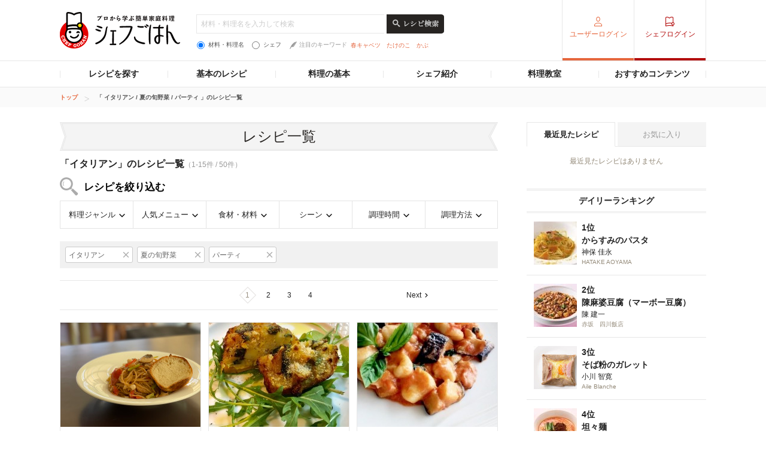

--- FILE ---
content_type: text/html; charset=utf-8
request_url: https://www.google.com/recaptcha/api2/aframe
body_size: 267
content:
<!DOCTYPE HTML><html><head><meta http-equiv="content-type" content="text/html; charset=UTF-8"></head><body><script nonce="ceDJMyYPb4dg0ABRQtOAEw">/** Anti-fraud and anti-abuse applications only. See google.com/recaptcha */ try{var clients={'sodar':'https://pagead2.googlesyndication.com/pagead/sodar?'};window.addEventListener("message",function(a){try{if(a.source===window.parent){var b=JSON.parse(a.data);var c=clients[b['id']];if(c){var d=document.createElement('img');d.src=c+b['params']+'&rc='+(localStorage.getItem("rc::a")?sessionStorage.getItem("rc::b"):"");window.document.body.appendChild(d);sessionStorage.setItem("rc::e",parseInt(sessionStorage.getItem("rc::e")||0)+1);localStorage.setItem("rc::h",'1769298285768');}}}catch(b){}});window.parent.postMessage("_grecaptcha_ready", "*");}catch(b){}</script></body></html>

--- FILE ---
content_type: application/javascript; charset=utf-8
request_url: https://fundingchoicesmessages.google.com/f/AGSKWxWvmQF2oHhSiYVd3wN2NvZO2plQRsvBowsmCUmN3R-p8s75rJQHtzwUsSax7PJYxVBoYu_Xj-KR-HKhbL_0a_eH1iXucgutwjl6UsYsRQYU0TaEx2WHAgOOqBt42VabIIFmDalQU-W99ZCVA7ntlW4-z7IsYKe21HlDRQgw7U2vIqlgOSm8DEnzbAKJ/_/adscontent2./peel.php?.swf?1&clicktag=/adchain./ad-blocker.js
body_size: -1290
content:
window['d628ce30-02a8-4df4-bc2b-14335e51a7af'] = true;